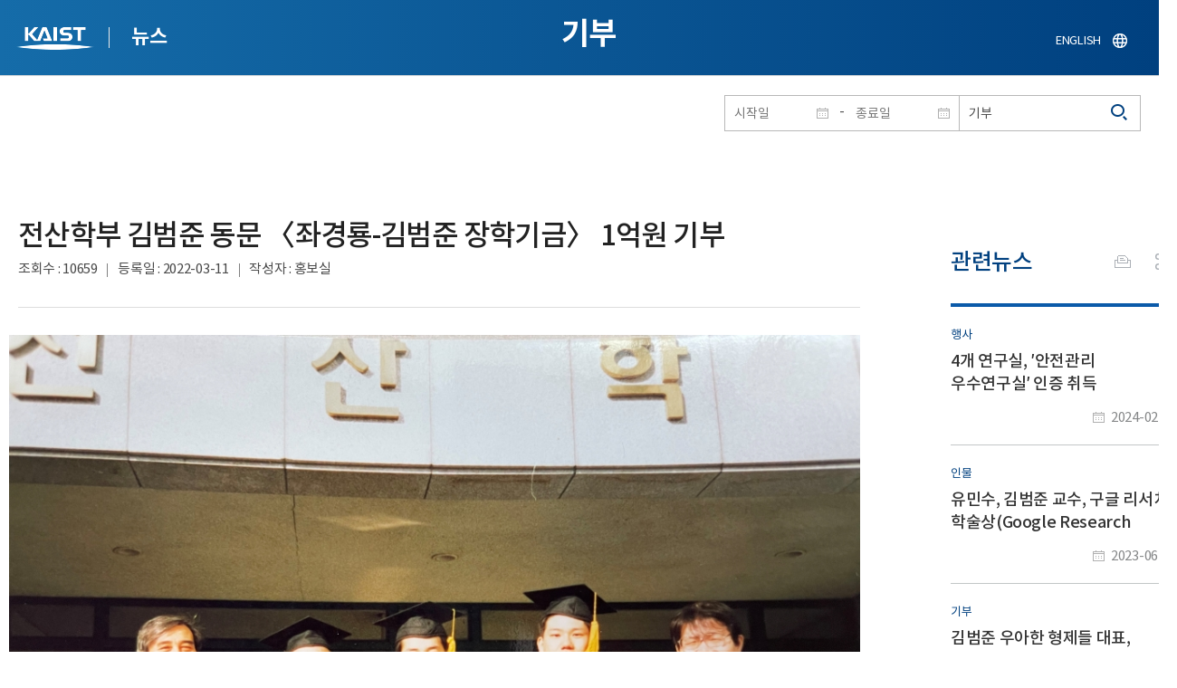

--- FILE ---
content_type: text/html; charset=UTF-8
request_url: https://news.kaist.ac.kr/news/html/news/?mode=V&mng_no=19270&skey=keyword&sval=%EA%B8%B0%EB%B6%80&list_s_date=&list_e_date=&GotoPage=1
body_size: 44963
content:
<!DOCTYPE html>
<html lang="ko">
<head>
<meta charset="utf-8"/>
<meta name="format-detection" content="telephone=no"/>
<meta name="viewport" content="user-scalable=no,initial-scale=1.0,maximum-scale=1.0,minimum-scale=1.0,width=device-width">
<meta name="author" content=""><!-- 작성자//메인은 사이트네임,서브는 각 컨텐츠 담당자  -->
<meta name="keywords" content=""><!-- 키워드 //SEO검색 관련으로 인하여 삽입 // 각 컨텐츠 별로 추가 또는 컨텐츠타이틀 게시판view는 게시글 제목 -->
<meta name="description" content="사이트 설명을 간략히 기록 해주세요."><!--  상세설명 -->
<meta name="copyright" content="">
<meta property="og:type" content="website">
<meta property="og:title" content="NEWS">
<meta property="og:image" content="/common/img/logo.png">
<meta property="og:description" content="사이트 설명을 간략히 기록 해주세요.">
<title>NEWS</title>

<link rel="stylesheet" href="/pcms/common/css/common.css" />
<!-- <link rel="stylesheet" href="/news/css/common.css" />폰트리셋 -->

<link rel="stylesheet" href="/pcms/common/pluigs/bootstrap/bootstrap.min.css" />
<link rel="stylesheet" href="/pcms/common/font/font-awesome.css" />
<link rel="stylesheet" href="/pcms/common/css/acego.ui.min.css" />
<link rel="stylesheet" href="/common/js/jquery-ui-1.12.1/jquery-ui.min.css" type="text/css" media="all">
<link rel="stylesheet" href="/site/news/css/layout.css?v=202107141426" type="text/css" media="all">
<link rel="stylesheet" href="/site/news/css/skin.css" type="text/css" media="all">

<!-- <link rel="stylesheet" href="/news/css/layout.css" type="text/css" media="all"> -->
    <link rel="stylesheet" href="/pcms/common/css/program.css" />
    <link rel="stylesheet" href="/pcms/common/css/board.min.css" />
    <link rel="stylesheet" href="/pcms/common/css/ir-icon.css" />


<link rel="stylesheet" href="/site/common/css/prog.css" type="text/css" media="all">
<link rel="stylesheet" href="/site/news/css/prog.css" />
<!-- basic script -->
<script src="/pcms/common/pluigs/jQuery/jquery-3.3.1.min.js"></script>
<script src="/pcms/common/pluigs/jQuery/jquery-migrate-1.4.1.min.js" defer="defer"></script>
<script src="/pcms/common/pluigs/jQueryUI/jquery-ui.min.js" defer="defer"></script>
<script src="/pcms/common/js/acego.common.js" defer="defer"></script>
<script src="/pcms/common/js/scroll/common-scroll.js" defer="defer"></script>
<script src="/pcms/common/js/popzone/common-popup.js" defer="defer"></script>
<script src="/common/js/common.js" defer="defer"></script> <!-- common js -->

<script src="/site/news/js/layout.js" defer="defer"></script>

    <script src="/common/js/sns_sharer.js" defer="defer"></script><!-- sharer link -->
    <script src="/pcms/common/pluigs/print/jQuery.print.min.js" defer="defer"></script>
<!--[if lt IE 9]>
<script src="/pcms/common/pluigs/html5/html5shiv.min.js" defer="defer"></script>
<![endif]-->
<!-- Global site tag (gtag.js) - Google Analytics -->
<script async src="https://www.googletagmanager.com/gtag/js?id=UA-157425677-4"></script>
<script>
    window.dataLayer = window.dataLayer || [];
    function gtag(){dataLayer.push(arguments);}
    gtag('js', new Date());

    gtag('config', 'UA-157425677-4');
</script>

</head>


<body >
    <!-- 스킵네비케이션시작 -->
    <div id="skipnavi">
                <a href="#txt">본문 바로가기</a>
        <a href="#gnb">대메뉴 바로가기</a>
            </div>
    <!-- 스킵네비케이션끝 -->
	    <!-- <div id="newsletter_popup">
        <div class="newsletter-wrap">
            <div class="newsletter_box01">
                <div class="letter-txt">
                    <em>KAIST</em>
                    <strong>Newsletter Vol.6</strong>
                    <span>KAIST의 2020.03.22일자 소식을 메일로 받아보세요!</span>
                </div>
                <div class="letter-btn">
                    <a href="#n" class="lbtn letter-go">바로가기</a>
                    <a href="#n" class="lbtn letter-apply">구독신청</a>
                    <a href="#n" class="letter-close">닫기</a>
                </div>
            </div>
            <div class="newsletter_box02">
                <div class="letter-txt">
                    <strong>이메일 주소를 입력해주세요!</strong>
                </div>
                <div class="letter-btn">
                    <input type="text" title="이메일 주소를 입력해주세요" name="email" value="">
                    <a href="#n" class="lbtn letter-apply">구독신청</a>
                    <a href="#n" class="letter-close">닫기</a>
                </div>
            </div>
        </div>
    </div> -->

    <div id="wrap">
        <!-- header -->
        <div id="header">
            <div class="layout">
                <h1><a href="https://www.kaist.ac.kr/kr/">KAIST</a></h1>
                <strong><a href="/news/">뉴스</a></strong>
                <div class="util">
                    <button class="btn_util">유틸열기</button>
                </div>

                
                <div class="etc">
                    <ul>
                        <li>
                            <!--
                                <form name="searchFrm" id="searchFrm" action="/news/html/news/" method="post" >
                                <fieldset>
                                    <legend>홈페이지 통합검색</legend>
                                    <div class="search-select">
                                        <span>
                                            <select name="skey" title="검색 영역 선택">
                                                <option value="keyword">키워드</option>
                                                <option value="college">단과대학</option>
                                                <option value="department">학과</option>
                                                <option value="mayorlab">연구실</option>
                                            </select>
                                        </span>
                                    </div>
                                    <span class="or">or</span>
                                    <div class="search-text">
                                        <span><input type="text" name="sval" value="" title="검색어를 입력해주세요" placeholder="검색어를 입력해주세요" class="form-control"></span>
                                        <input type="submit" value="검색">
                                    </div>
                                </fieldset>
                                </form>
                            -->
                                                        <form name="searchForm" id="searchForm" action="/news/html/news/" method="post" >
                            <fieldset>
                                <legend>홈페이지 통합검색</legend>
                                <input type="hidden" name="order" value="" >
                                <div class="date_box">
                                    <div class="calendar">
                                        <div class="date date_s">
                                            <input type="text" class="datepicker" placeholder="시작일" name="list_s_date" value="" >
                                        </div>
                                        <div class="mid">-</div>
                                        <div class="date date_e">
                                            <input type="text" class="datepicker" placeholder="종료일" name="list_e_date"  value="">
                                        </div>
                                    </div>
                                    <div class="search">
                                        <input type="text" title="검색어를 입력해주세요" placeholder="검색어를 입력해주세요"  name="sval"  value="기부">
                                        <button>검색</button>
                                    </div>
                                </div>

                                <div class="btn_box">
                                    <!--
                                <script type="text/javascript">
                                     function goSearct_order() {
                                        var f = document.searchForm;
                                        var typ = $('#orderType option:selected').val();
                                        f.order.value=typ;
                                        f.submit();
                                     }
                                </script>
                                    <span class="select-box design-select gray-select small-select">
                                        <select class="design-select" id="orderType" onchange="goSearct_order()" title="검색조건" select-design="true">
                                         <option value="1" >최신순</option>
                                         <option value="2" >조회순</option>
                                        </select>
                                    </span> -->
                                    <!--
                                    <a href="#n" class="new " onclick="orderSearch('1');">최신순</a>
                                    <a href="#n" class="view  " onclick="orderSearch('2');">조회순</a>
                                    -->
                                </div>
                            </fieldset>
                            </form>
                        </li>
                        <li class="language"><a href="/newsen/">ENGLISH</a></li>
                    </ul>
                </div>

                <!-- <button class="btn_sitemap"><span>사이트맵</span></button>
                <div id="sitemapbox" tabindex="0"></div> -->
                <button class="btn_mgnb"><span>메뉴 열기</span></button>
            </div>
        </div>
        <!-- //header -->





            <!-- container -->
        <div id="container">
            <div class="layout">

                <div id="contents">
                    <div id="txt">
                        

    
<!-- <link rel="stylesheet" href="/common/css/prog.css" type="text/css" media="all"> -->

		
<div>
<!-- content start -->
<!-- location -->
<div id="location">
    <div id="path">
        <button class="print" data-print="print">프린트</button>
        <div class="sns">
            <button>공유</button>
            <div class="sns_box">
                <ul>
                    <li class="t"><a href="#" onclick="twitterOpen('NEWS','https://news.kaist.ac.kr/news/html/news/?mode=V&amp;mng_no=19270&amp;skey=keyword&amp;sval=%EA%B8%B0%EB%B6%80&amp;list_s_date=&amp;list_e_date=&amp;GotoPage=1');return false;" title="트위터 공유하기, 새창열림">트위터</a></li>
                    <li class="f"><a href="#" onclick="facebookOpen('NEWS','https://news.kaist.ac.kr/news/html/news/?mode=V&amp;mng_no=19270&amp;skey=keyword&amp;sval=%EA%B8%B0%EB%B6%80&amp;list_s_date=&amp;list_e_date=&amp;GotoPage=1');return false;" title="페이스북 공유하기, 새창열림">페이스북</a></li>
                </ul>
                <a href="#" class="btn_close">닫기</a>
            </div>
        </div>
    </div>
</div>
<!-- //location -->
		<div class="prog_bord prog_bord_view">
			<div class="wrap">
				
			
				<div class="top_layout left">
					<div class="tit_box">
						<h2>기부</h2>
					</div>

					<!-- <form name="searchForm" action="?" method="post" >
					<div class="date_box">
						<div class="calendar">	
							<div class="date date_s">
								<input type="text" class="datepicker" placeholder="시작일" name="list_s_date">
							</div>							
							<div class="mid">-</div>
							<div class="date date_e">
								<input type="text" class="datepicker" placeholder="종료일" name="list_e_date">
							</div>							
						</div>
						<div class="search">
							<input type="text" title="검색어를 입력해주세요" placeholder="검색어를 입력해주세요" name="sval">
							<input type="submit" value="검색" ><button>검색</button> 
						</div>
					</div>			
					</form> -->
				</div>

				<div class="prog_layout">
					<div class="prog_tit">
						<strong>전산학부 김범준 동문  〈좌경룡-김범준 장학기금〉  1억원 기부​</strong>
						<div class="prog_stit">
							<span class="views">조회수<!-- 조회수 -->&nbsp;:&nbsp;10659</span>
							<span class="date">등록일<!-- 등록일 -->&nbsp;:&nbsp;2022-03-11</span>
							<span class="writer">작성자<!-- 작성자 -->&nbsp;:&nbsp;홍보실</span>
						</div>
					</div>
					<div class="prog_contents">
												<!-- <div class="img_noline">
							<img src="/Upload/news/newsmst/20220311113119_00lv9y2cvivhbdj4i3qaif4rr7ra0a.jpg" alt="전산학부 김범준 동문  〈좌경룡-김범준 장학기금〉  1억원 기부 이미지">
						</div> -->
						 
						<div class="txt_box">
							<p><p style="text-align: center;"><img src="/_prog/download/?editor_image=/images/000044/220318_main.jpg" title="1999년 김범준 동문 석사 졸업식날 故좌경룡 교수(사진 왼쪽 끝)와 김범준 동문(사진 중앙)" alt="김범준 동문과 좌경룡 교수가 1992년 석사 졸업식에서 찍은 사진" style="vertical-align: baseline; border: 0px solid rgb(0, 0, 0); width: 1000px; height: 750px;"><p style='text-align: center;'>< 1999년 김범준 동문 석사 졸업식날 故좌경룡 교수(사진 왼쪽 끝)와 김범준 동문(사진 중앙) ></p></p>
<p style="text-align: justify;"><span style="font-family: '맑은 고딕'; font-size: 12pt; color: rgb(0, 0, 0);"><br></span></p>
<p style="text-align: justify;"><span style="font-size: 12pt; font-family: '맑은 고딕'; color: rgb(0, 0, 0);">배달의 민족을 서비스하는 우아한 형제들 대표인 김범준 전산학부 동문(학부 93, 석사 97)이 발전기금 1억 원을 8일 기부했다. 지난해 4월 전산학부 공간 확장을 위한 발전기금 1억 원을 기부한데 이은 두 번째 기부다.&nbsp;<br></span><span style="font-family: '맑은 고딕'; font-size: 12pt; color: rgb(0, 0, 0);"><br>
 김 대표의 이번 기부는 지난해 별세한 은사인 故좌경룡 교수를 기리기 위해 &ldquo;좌경룡-김범준 장학기금&rdquo;으로 전달되었으며, 올해부터 4년간&nbsp;한해 5명의 학생에게 장학금을 지원하는 용도로 사용된다.<br></span><span style="font-family: '맑은 고딕'; font-size: 12pt; color: rgb(0, 0, 0);"><br>
 김범준 대표는 국제정보올림피아드(IOI)에 한국인 최초로 참가해 고등학교 2학년이었던 1992년도 4회 대회에서 세계 1위 금메달을 수상하고 세계 대학생 프로그래밍 경진대회까지 석권한 경력을 가지고 있다.&nbsp;<br></span><span style="font-family: '맑은 고딕'; font-size: 12pt; color: rgb(0, 0, 0);"><br> 故좌경룡 교수(1946~2021)는 국내 &lsquo;컴퓨터 알고리즘&rsquo; 분야의 개척자이자 선구자다. 김범준 대표를 포함한 4명의 고등학생을 IOI에 참가할 수 있도록 지도했으며 총 40여 개국 중 4등이라는 우수한 성적을 거둔 것을 시작으로, 1990년대 후반부터 미국컴퓨터학회(ACM) 세계 대학생 프로그래밍 경진대회(ICPC)에 대학생들을 참가시키고 탁월한 성적을 내게 한 KAIST 전산학부 교수다.</span></p>
<table cellspacing="0" cellpadding="0" border="2" summary="김범준 대표 기부 배경 및 당부의 말" style="width: 922px; height: 273.606px; font-size: 10pt; border-width: 0px; border-color: rgb(102, 102, 102); border-collapse: collapse; border-style: solid; background-color: rgb(255, 255, 255); left: 9.99053px; top: 949.043px; margin-left: 3px; background-image: none; background-repeat: repeat; background-position: 0% 0%;" align="center"> 
<caption style="display: none;"><span style="color: rgb(0, 0, 0);">김범준 대표 기부사</span></caption> 
<tbody> 
<tr> 
<th style="width: 918px; height: 269.606px; border-width: 2px; border-color: rgb(102, 102, 102); border-style: solid;" scope="col"> 
<p style="text-align: center;"><span style="font-weight: bold; font-size: 16pt; font-family: '맑은 고딕'; color: rgb(0, 0, 0);">&lt;이하 김범준 대표 기부사 전문&gt;&nbsp;</span><span style="font-weight: 700; font-size: 16pt; font-family: '맑은 고딕'; color: rgb(0, 0, 0);"><br></span></p><span style="font-size: 16pt;"> </span> 
<div style="text-align: justify; line-height: 150%;"><span style="font-size: 12pt; text-align: justify;"><br>
 <span style="font-weight: bold; color: rgb(0, 0, 0);">&nbsp;</span><span style="font-family: '맑은 고딕'; font-size: 12pt; color: rgb(0, 0, 0); font-weight: normal;">저는 KAIST에서 많은 것을 받은 사람입니다.<br></span></span><span style="font-family: '맑은 고딕'; font-size: 12pt; color: rgb(0, 0, 0); font-weight: normal;"><br> 함께 꿈꿀&nbsp;수 있는 친구들을 만났고, 훌륭하신 교수님들을 만났으며, 다양한 도전과 성장을 할 수 있는 환경을 만났습니다.&nbsp;</span></div><span style="font-weight: normal;"><span style="color: rgb(0, 0, 0);"> </span><span style="color: rgb(0, 0, 0);"> </span> </span> 
<p style="text-align: justify; line-height: 150%;"><span style="font-weight: normal;"><span style="font-size: 12pt; font-family: '맑은 고딕'; color: rgb(0, 0, 0);">&nbsp;후배님들도, 제가 꾸었던 꿈들을, 제가 받았던 기회를 가질 수 있기를 바라는 마음에 기부를 합니다.<br></span><span style="font-family: '맑은 고딕'; font-size: 12pt; color: rgb(0, 0, 0);"><br> &nbsp;지도교수님이셨던 좌경룡 교수님은, 학문적으로도 큰 업적을 남기신 뛰어난 교수님이지만,&nbsp;</span></span></p><span style="font-weight: normal;"><span style="color: rgb(0, 0, 0);"> </span> </span> 
<p style="text-align: justify; line-height: 150%;"><span style="font-weight: normal;"><span style="font-family: '맑은 고딕'; font-size: 12pt;"></span><span style="font-family: '맑은 고딕'; font-size: 12pt; color: rgb(0, 0, 0);">&nbsp;따</span><span style="font-family: '맑은 고딕'; font-size: 12pt; color: rgb(0, 0, 0);">뜻한 눈으로 학생들을 바라보면서 이끌고 응원해 주셨던 멋진 선배님이기도 합니다.<br></span><span style="font-family: '맑은 고딕'; font-size: 12pt; color: rgb(0, 0, 0);"><br> &nbsp;Pay It Forward 라는 말이 있죠. 좌 교수님에 대한 감사의 마음을 실천하는 가장 좋은 방법은,&nbsp;</span></span></p><span style="font-weight: normal;"><span style="color: rgb(0, 0, 0);"> </span><span style="color: rgb(0, 0, 0);"> </span> </span> 
<p style="text-align: justify; line-height: 150%;"><span style="font-weight: normal;"><span style="font-size: 12pt; font-family: '맑은 고딕'; color: rgb(0, 0, 0);">&nbsp;그</span><span style="font-family: '맑은 고딕'; font-size: 12pt; color: rgb(0, 0, 0);">분이 보여 주셨던 마음과 행동을 이어가는 거라고 생각합니다.&nbsp;</span></span></p><span style="font-weight: normal;"><span style="color: rgb(0, 0, 0);"> </span><span style="color: rgb(0, 0, 0);"> </span> </span> 
<p style="text-align: justify; line-height: 150%;"><span style="font-family: '맑은 고딕'; font-size: 12pt; color: rgb(0, 0, 0); font-weight: normal;">&nbsp;후배님들이 더 큰 꿈을 꾸고 더 자유롭게 도전할 수 있도록 응원하겠습니다.<br></span><span style="font-family: '맑은 고딕'; font-size: 12pt; color: rgb(0, 0, 0);"><span style="font-weight: normal;"><br> &nbsp;&nbsp;감사합니다.</span></span></p><span style="color: rgb(0, 0, 0);"> </span> 
<p style="text-align: justify; line-height: 120%;"><span style="font-family: '맑은 고딕'; font-size: 12pt; color: rgb(0, 0, 0);"><br></span></p><span style="color: rgb(0, 0, 0);"> </span> 
<p style="text-align: justify; line-height: 120%;"><span style="font-family: '맑은 고딕'; font-size: 12pt;"></span><span style="font-family: '맑은 고딕'; font-size: 12pt; color: rgb(0, 0, 0);">&nbsp;&nbsp;- 김범준 드림</span></p></th> 
</tr> 
</tbody> 
</table>
<p style="text-align: justify;"><br></p></p>

							 

						</div>
						<!-- <div class="img_line">
							<img src="img/prog/prog_bord_img02.jpg" alt="">
						</div> -->
					</div>
					<div class="prog_tag">
						<div class="tag_box">
							<a href='?skey=keyword&amp;sval=%EA%B9%80%EB%B2%94%EC%A4%80'>김범준</a><a href='?skey=keyword&amp;sval=%EC%A2%8C%EA%B2%BD%EB%A3%A1'>좌경룡</a><a href='?skey=keyword&amp;sval=%EA%B9%80%EB%B2%94%EC%A4%80-%EC%A2%8C%EA%B2%BD%EB%A3%A1+%EC%9E%A5%ED%95%99%EA%B8%88'>김범준-좌경룡 장학금</a><a href='?skey=keyword&amp;sval=%EA%B8%B0%EB%B6%80+'>기부 </a><a href='?skey=keyword&amp;sval=Pay+It+Forward'>Pay It Forward</a>														<a href='?skey=college&amp;sval=%EA%B3%B5%EA%B3%BC%EB%8C%80%ED%95%99'>공과대학</a>							<a href='?skey=department&amp;sval=%EC%A0%84%EC%82%B0%ED%95%99%EB%B6%80'>전산학부</a>							
							<!-- <a href="#n">#유기화학</a>
							<a href="#n">#양자</a>
							<a href="#n">#유기화학</a>
							<a href="#n">#양자</a> -->
						</div>
						<!-- <div class="download">
							<a href="#" class="btn type_1 down small"><span>다운로드</span></a>
						</div> -->
					</div>	
					<div class="bottom_layout"></div>
					<div class="mt_20 text-right">    
							<a href="?&amp;skey=keyword&amp;sval=기부&amp;list_s_date=&amp;list_e_date=&amp;GotoPage=1" class="btn small type_1"><span>목록<!-- 목록 --></span></a>    
				            <!-- <a href='?&amp;skey=keyword&amp;sval=기부&amp;list_s_date=&amp;list_e_date=&amp;GotoPage=1' class="btn btn-file"><i class="ir ir-bbs ir-usfile left ir-homepage"></i> 목록</a> -->
				    </div>		
				    
				</div>
				
				



			</div>
											<div class="quick_news">
					<div class="quick_tit">
						<strong>관련뉴스<!-- 관련뉴스 --></strong>
					</div>
					<div class="ui ui-list__card ui05">
						<ul class="obj col1">
													<li class="col">
								<a href="http://news.kaist.ac.kr/news/html/news/?mode=V&amp;mng_no=35050">
									<div class="item">
										<!-- <div class="thm--box">
										    <div class="inner">
										    	<img class="card-img-top" src="/pcms/common/images/common/no_img.jpg" alt="">
										    </div>
																			  	</div> -->
										<div class="card--body">
											<em class="ui-list__subtitle">행사</em>
										    <strong class="ui-list__title">4개 연구실,  ′안전관리 우수연구실′ 인증 취득</strong>
										    <p class="ui-list__txt">우리 대학 4개 연구실이 과학기술정보통신부가 주관하는 우리 대학 4개 연구실이 과학기술정보통신부가 주관하는 &amp;prime;2023 안전관리 우수연구실 인증&amp;prime;을 취득했다.
정부가 2013년 도입한 '안전관리 우수연구실 인증제'는 대학이나 연구기관 등에 설치된 과학기술 분야 연구실이 자율적으로 안전관리 역량을 강화할 수 있도록 마련한 제도다. 안전관리 표준모델을 발굴하고 확산을 목표로 안전관리 활동이 우수한 연구실에 전문가의 심사를 통한 인증을 부여하고 있다.이번에 신규 인증을 취득한 연구실은 &amp;#9312;고분자 에너지 전자 연구실(김범준 교수, 생명화학공학과), &amp;#9313;고등 광 재료 및 소자 연구실(신종화 교수, 신소재공학과), &amp;#9314;지속가능촉매연구실(박윤수 교수, 화학과), &amp;#9315;무기합성 연구실(백윤정 교수, 화학과) 등 총 4개다.

해당 연구실들은 ▴연구실 안전 환경 시스템 분야(30점) ▴연구실 안전 환경 활동 수준 분야(50점), ▴연</p>
										    <span class="ui-list__date">2024-02-15</span>
										</div>
									</div>
								</a>
							</li>
												<li class="col">
								<a href="http://news.kaist.ac.kr/news/html/news/?mode=V&amp;mng_no=29370">
									<div class="item">
										<!-- <div class="thm--box">
										    <div class="inner">
										    	<img class="card-img-top" src="/pcms/common/images/common/no_img.jpg" alt="">
										    </div>
																			  	</div> -->
										<div class="card--body">
											<em class="ui-list__subtitle">인물</em>
										    <strong class="ui-list__title">유민수, 김범준 교수, 구글 리서치 학술상(Google Research Scholar Award) 수상</strong>
										    <p class="ui-list__txt">우리 대학 전기및전자공학부 유민수 교수와 김재철AI대학원 김범준 교수가 구글(Google) 본사에서 수여하는 구글 리서치 학술상(Google Research Scholar Award) 올해 수상자로 선정됐다고 9일 밝혔다. 
이 상은  전 세계 대학들을 대상으로 컴퓨터 과학 및 관련 분야를 연구하고 있는 신진 연구자들과 구글과의 협업을 촉진하고 장기적 협력 관계를 도모하기 위해 구글 본사에서 2021년에 신설한 프로그램이다. 유민수 교수와 김범준 교수는 학계에서 7년 미만으로 활동한 신진 연구자 자격으로 전 세계에서 선정된 총 78명의 신진 교원 수상자 명단에 포함됐다. 국내 소재 대학에 재직 중인 교수는 3명이 선정됐으며, 이 중 유민수 교수와 김범준 교수를 포함하여 2명이 KAIST 소속이다. 
유민수 교수는 &amp;lsquo;차등 프라이버시 기술 기반 기계학습을 위한 하드웨어/소프트웨어 설계(Co-Designing Hardware/Software Systems for Diff</p>
										    <span class="ui-list__date">2023-06-09</span>
										</div>
									</div>
								</a>
							</li>
												<li class="col">
								<a href="http://news.kaist.ac.kr/news/html/news/?mode=V&amp;mng_no=13590">
									<div class="item">
										<!-- <div class="thm--box">
										    <div class="inner">
										    	<img class="card-img-top" src="/pcms/common/images/common/no_img.jpg" alt="">
										    </div>
																			  	</div> -->
										<div class="card--body">
											<em class="ui-list__subtitle">기부</em>
										    <strong class="ui-list__title">김범준 우아한 형제들 대표, 전산학부에 1억 원 기부</strong>
										    <p class="ui-list__txt">배달의 민족을 서비스하는 우아한 형제들의 김범준 대표가 우리 대학 전산학부에 1억 원의 발전기금을 전달했다. 
김범준 대표는 우리 대학 전산학부 동문(학사 93학번, 석사 97학번)이다. 고등학교 2학년 때 한국인 최초로 제4회 국제정보올림피아드(IOI)에 참가해 세계 1위인 금메달을 수상했으며, 우리 대학에 진학한 이후 세계 대학생 프로그래밍 경진대회까지 석권한 일화로도 유명하다. 
김범준 대표는 &quot;도움을 준 사람에게 다시 갚는 ʻPay Backʼ 보다는 내가 받은 호의를 다음 세대를 위해 사용하는 ʻPay It Forwardʼ의 방식으로 도울 수 있는 방법을 고민해왔다ˮ고 기부 배경을 밝혔다. 
이어, &quot;교수님을 통해 배운 것뿐만 아니라 캠퍼스에서 친구들과 생활하며 얻은 것들을 생각할 때 특히 감사하다ˮ고 전한 김 대표는 &quot;KAIST가 줄 수 있는 여러 가지 경험을 통해 많은 것을 얻어가는 학창 생활이 되었으면 한다ˮ라고 당부의 말도 전했다. 
전산학부는 김 대표의</p>
										    <span class="ui-list__date">2021-04-28</span>
										</div>
									</div>
								</a>
							</li>
												<li class="col">
								<a href="http://news.kaist.ac.kr/news/html/news/?mode=V&amp;mng_no=12490">
									<div class="item">
										<!-- <div class="thm--box">
										    <div class="inner">
										    	<img class="card-img-top" src="/pcms/common/images/common/no_img.jpg" alt="">
										    </div>
																			  	</div> -->
										<div class="card--body">
											<em class="ui-list__subtitle">연구</em>
										    <strong class="ui-list__title">개교 50주년 국제학술지 ACS Nano 특집호 발간</strong>
										    <p class="ui-list__txt">우리 대학은 나노과학분야 권위학술지 &amp;lsquo;에이시에스 나노 (ACS Nano)&amp;rsquo;가 KAIST의 혁신적인 연구 성과와 코로나 대응을 위한 연구개발 노력을 집중 조명하는 개원 50주년 기념특집호를 발간했다고 22일 밝혔다.
에이시에스 나노 부편집장인 신소재공학과 김일두 교수가 주도한 이번 &amp;lsquo;ACS Nano&amp;rsquo; 특집호는 혁신과 도전 정신을 바탕으로 &amp;lsquo;글로벌 가치창출 선도대학&amp;rsquo;의 비전을 이룩해온 KAIST의 50년 역사를 소개하며, 4만6천여 명의 석&amp;middot;박사 졸업생이 사회 각 분야의 핵심 인력이 되어 대한민국의 경제발전 및 성장을 이끌어나가는 점을 조명했다.
또한, 코로나 시대에 국제적인 연구 협력 및 교류가 더욱 필요한 점을 역설하면서, 작년 9월 KAIST가 주최하여 국제적으로 약 1만여명이 참여한 &amp;lsquo;제1회 KAIST 이머징 소재 심포지엄&amp;rsquo;을 코로나 및 4차 산업 혁명 시대에 걸맞는 성공적인</p>
										    <span class="ui-list__date">2021-02-22</span>
										</div>
									</div>
								</a>
							</li>
					

							<!-- <li class="col">
								<a href="#n">
									<div class="item">
										<div class="thm--box">
										    <div class="inner">
										    	<img class="card-img-top" src="/pcms/common/images/common/no_img.jpg" alt="">
										    </div>
									  	</div>
										<div class="card--body">
											<em class="ui-list__subtitle">대덕넷</em>
										    <strong class="ui-list__title">THE 2019 세계대학 영향력 순위 ‘산업혁신 및 인프라’ 부문 세계 4위</strong>
										    <p class="ui-list__txt">내용이 들어갑니다.</p>
										    <span class="ui-list__date">2019.10.17</span>
										</div>
									</div>
								</a>
							</li>
							<li class="col">
								<a href="#n">
									<div class="item">
										<div class="thm--box">
										    <div class="inner">
										    	<img class="card-img-top" src="/pcms/common/images/common/no_img.jpg" alt="">
										    </div>
									  	</div>
										<div class="card--body">
											<em class="ui-list__subtitle">중앙일보</em>
										    <strong class="ui-list__title">사람 동작 따라 격투하는 ‘리얼스틸’ 로봇, 게임올림픽에 등장 </strong>
										    <p class="ui-list__txt">내용이 들어갑니다.</p>
										    <span class="ui-list__date">2019.10.17</span>
										</div>
									</div>
								</a>
							</li>
							<li class="col">
								<a href="#n">
									<div class="item">
										<div class="thm--box">
										    <div class="inner">
										    	<img class="card-img-top" src="/pcms/common/images/common/no_img.jpg" alt="">
										    </div>
									  	</div>
										<div class="card--body">
											<em class="ui-list__subtitle">한국경제</em>
										    <strong class="ui-list__title">창업인재 키운 KAIST, 최고 공대</strong>
										    <p class="ui-list__txt">내용이 들어갑니다.</p>
										    <span class="ui-list__date">2019.10.17</span>
										</div>
									</div>
								</a>
							</li>
							<li class="col">
								<a href="#n">
									<div class="item">
										<div class="thm--box">
										    <div class="inner">
										    	<img class="card-img-top" src="/pcms/common/images/common/no_img.jpg" alt="">
										    </div>
									  	</div>
										<div class="card--body">
											<em class="ui-list__subtitle">대덕넷</em>
										    <strong class="ui-list__title">글로벌기술사업화센터, 2019 글로벌 기술 사업화 콘퍼런스·워크숍 개최 글로벌기술사업화센터, 2019글로벌 기술 사업화 콘퍼런스·워크숍 개최 </strong>
										    <p class="ui-list__txt">내용이 들어갑니다.</p>
										    <span class="ui-list__date">2019.10.17</span>
										</div>
									</div>
								</a>
							</li>
							<li class="col">
								<a href="#n">
									<div class="item">
										<div class="thm--box">
										    <div class="inner">
										    	<img class="card-img-top" src="/pcms/common/images/common/no_img.jpg" alt="">
										    </div>
									  	</div>
										<div class="card--body">
											<em class="ui-list__subtitle">서울경제</em>
										    <strong class="ui-list__title">메디톡스, 4기 펠로우십 장학금 6천만 원 KAIST에 전달</strong>
										    <p class="ui-list__txt">내용이 들어갑니다.</p>
										    <span class="ui-list__date">2019.10.17</span>
										</div>
									</div>
								</a>
							</li>
							<li class="col">
								<a href="#n">
									<div class="item">
										<div class="thm--box">
										    <div class="inner">
										    	<img class="card-img-top" src="/pcms/common/images/common/no_img.jpg" alt="">
										    </div>
									  	</div>
										<div class="card--body">
											<em class="ui-list__subtitle">한국경제</em>
										    <strong class="ui-list__title">창업인재 키운 KAIST, 최고 공대</strong>
										    <p class="ui-list__txt">내용이 들어갑니다.</p>
										    <span class="ui-list__date">2019.10.17</span>
										</div>
									</div>
								</a>
							</li>
							<li class="col">
								<a href="#n">
									<div class="item">
										<div class="thm--box">
										    <div class="inner">
										    	<img class="card-img-top" src="/pcms/common/images/common/no_img.jpg" alt="">
										    </div>
									  	</div>
										<div class="card--body">
											<em class="ui-list__subtitle">대덕넷</em>
										    <strong class="ui-list__title">사람 동작 따라 격투하는 ‘리얼스틸’ 로봇, 게임올림픽에 등장 </strong>
										    <p class="ui-list__txt">내용이 들어갑니다.</p>
										    <span class="ui-list__date">2019.10.17</span>
										</div>
									</div>
								</a>
							</li>		 -->			
						</ul>									
					</div>
				</div>		</div><!--prog_bord-->



    


<!-- content end -->
</div>

	
	
	<!-- <div id="charge">
        					<div class="inner">
        						<span><b>콘텐츠담당</b> : </span>
        					</div>
        				</div> -->
	</div>
	</div>
	</div>
	</div>
	<!-- //container -->
		<!-- content  -->


	<!-- footer -->
	<div id="footer">
	    <div class="layout">
	        <!-- <div class="content_controll">
                                        <a href="#" class="btn_campussite btn_site"><span>교내 주요사이트</span><span class="btnmore"></span></a>
                                        <div class="campussite sitebox">
                                          <ul>
                                            <li><a href="http://kds.kaist.ac.kr" target="_blank" title="새창">생활관</a></li>
                                            <li><a href="http://gifted.kaist.ac.kr" target="_blank" title="새창">과학영재교육연구원</a></li>
                                            <li><a href="https://academy.kaist.ac.kr" target="_blank" title="새창">교육원</a></li>
                                            <li><a href="https://nojo.kaist.ac.kr/" target="_blank" title="새창">노동조합</a></li>
                                            <li><a href="http://leadership.kaist.ac.kr" target="_blank" title="새창">글로벌리더십센터</a></li>
                                            <li><a href="http://www.nnfc.re.kr" target="_blank" title="새창">나노종합기술원</a></li>
                                            <li><a href="http://visionhall.kaist.ac.kr" target="_blank" title="새창">비전관</a></li>
                                            <li><a href="http://csrc.kaist.ac.kr" target="_blank" title="새창">사이버보안연구센터</a></li>
                                            <li><a href="http://ouic.kaist.ac.kr" target="_blank" title="새창">산학협력단</a></li>
                                            <li><a href="http://kis.kaist.ac.kr/" target="_blank" title="새창">연구원</a></li>
                                            <li><a href="http://ita.kaist.ac.kr" target="_blank" title="새창">IT아카데미</a></li>
                                            <li><a href="https://kara.kaist.ac.kr/" target="_blank" title="새창">중앙분석센터</a></li>
                                            <li><a href="http://tbic.kaist.ac.kr" target="_blank" title="새창">창업보육센터</a></li>
                                            <li><a href="http://startup.kaist.ac.kr" target="_blank" title="새창">창업원</a></li>
                                            <li><a href="http://www.ilovekaist.net" target="_blank" title="새창">총동문회</a></li>
                                            <li><a href="http://www.kaistpress.com" target="_blank" title="새창">출판부</a></li>
                                            <li><a href="http://career.kaist.ac.kr" target="_blank" title="새창">채용정보</a></li>
                                            <li><a href="https://clinic.kaist.ac.kr/" target="_blank" title="새창">클리닉</a></li>
                                            <li><a href="http://urs.kaist.ac.kr" target="_blank" title="새창">통합예약</a></li>
                                            <li><a href="http://portal.kaist.ac.kr" target="_blank" title="새창">포탈</a></li>
                                            <li><a href="https://audit.kaist.ac.kr/" target="_blank" title="새창">감사실</a></li>
                                            <li><a href="http://kor.kias.re.kr/" target="_blank" title="새창">고등과학원</a></li>
                                            <li><a href="http://celt.kaist.ac.kr" target="_blank" title="새창">교수학습혁신센터</a></li>
                                            <li><a href="http://profasso.kaist.ac.kr" target="_blank" title="새창">교수협의회</a></li>
                                            <li><a href="http://io.kaist.ac.kr/index.do" target="_blank" title="새창">국제협력처</a></li>
                                            <li><a href="http://archives.kaist.ac.kr" target="_blank" title="새창">기록포털</a></li>
                                            <li><a href="http://library.kaist.ac.kr" target="_blank" title="새창">도서관</a></li>
                                            <li><a href="http://giving.kaist.ac.kr" target="_blank" title="새창">발전재단</a></li>
                                            <li><a href="https://kcc.kaist.ac.kr/" target="_blank" title="새창">상담센터</a></li>
                                            <li><a href="http://lang.kaist.ac.kr" target="_blank" title="새창">어학센터</a></li>
                                            <li><a href="http://yebigun.kaist.ac.kr" target="_blank" title="새창">예비군대대</a></li>
                                            <li><a href="http://satrec.kaist.ac.kr" target="_blank" title="새창">인공위성연구소</a></li>
                                            <li><a href="https://humanrights.kaist.ac.kr/" target="_blank" title="새창">인권윤리센터</a></li>
                                            <li><a href="http://ict.kaist.ac.kr" target="_blank" title="새창">IT서비스</a></li>
                                            <li><a href="http://info.kaist.ac.kr" target="_blank" title="새창">학술문화원</a></li>
                                            <li><a href="https://www.ksa.hs.kr" target="_blank" title="새창">한국과학영재학교</a></li>
                                          </ul>
                                        </div>
                                        <a href="#" class="btn_prev"><span>이전페이지</span></a>
                                        <a href="#" class="btn_top"><span>위로</span></a>
                                </div> -->
	        <div class="sns">
	            <ul>
	                <li class="hub"><a href="https://social.kaist.ac.kr/" target="_blank" title="새창열림">SNS허브</a></li>
	                <!-- <li class="tw"><a href="https://twitter.com/kaistpr" target="_blank" title="새창열림">트위터</a></li> -->
	                <li class="fa"><a href="https://www.facebook.com/KAIST.official" target="_blank" title="새창열림">페이스북</a></li>
	                <li class="in"><a href="https://www.instagram.com/official_kaist/" target="_blank" title="새창열림">인스타그램</a></li>
	                <li class="yo"><a href="https://www.youtube.com/c/KAISTofficial" target="_blank" title="새창열림">유튜브</a></li>
	            </ul>
	        </div>
	        <!-- <div class="menu">
                                        <ul class="depth2_ul">
                                                <li><a href="https://www.kaist.ac.kr/kr/html/footer/0801.html" title="새창으로 링크 열림" target="_blank">알림사항</a></li>
                                                <li><a href="https://www.kaist.ac.kr/kr/html/footer/0802.html" title="새창으로 링크 열림" target="_blank">학사공지</a></li>
                                                <li><a href="https://www.kaist.ac.kr/kr/html/footer/0814.html" title="새창으로 링크 열림" target="_blank">채용/초빙</a></li>
                                                <li><a href="https://www.kaist.ac.kr/kr/html/footer/0815.html" title="새창으로 링크 열림" target="_blank">입찰/구매</a></li>
                                                <li><a href="https://www.kaist.ac.kr/kr/html/campus/0515.html" title="새창으로 링크 열림" target="_blank">행사안내</a></li>
                                                <li><a href="http://audit.kaist.ac.kr/petition/upload.do" target="_blank" title="새창으로 링크 열림">감사실신문고</a></li>
                                                <li><a href="http://audit.kaist.ac.kr/solicit/upload.do" target="_blank" title="새창으로 링크 열림">청탁금지법</a></li>
                                                <li><a href="https://www.kaist.ac.kr/kr/html/footer/0806.html" title="새창으로 링크 열림" target="_blank">경영공시</a></li>
                                                <li><a href="https://www.kaist.ac.kr/kr/html/footer/0807.html" title="새창으로 링크 열림" target="_blank">정보공개</a></li>
                                                <li><a href="http://www.acrc.go.kr/acrc/index.do" target="_blank" title="새창으로 링크 열림">국민권익위</a></li>
                                                <li><a href="https://www.kaist.ac.kr/kr/html/footer/0809.html" title="새창으로 링크 열림" target="_blank">행정서비스현장</a></li>
                                                <li><a href="https://www.kaist.ac.kr/kr/html/footer/0811.html" title="새창으로 링크 열림" target="_blank">교수초빙.임용</a></li>
                                                <li><a href="https://www.kaist.ac.kr/kr/html/footer/0812.html" title="새창으로 링크 열림" target="_blank">개인정보처리방침</a></li>

                                        </ul>
                                </div> -->
	        <address>
	            34141 대전광역시 유성구 대학로 291 한국과학기술원(KAIST)
	            <span>T.042-350-2114</span>
	            <span>F.042-350-2210(2220)</span>
	        </address>
	        <p class="copy">
	            Copyright (C) 2020, Korea Advanced Institute of Science and Technology, All Rights Reserved.
	        </p>
			<!-- <a href="/news/html/sub01/0103.html" class="btn type_2 link small mt_10"><span>구독해지 신청</span></a> -->
	    </div>
	</div>
	<!-- //footer -->
	</div>

	</body>

	</html>
<script>
	console.log('64');	
	</script>

